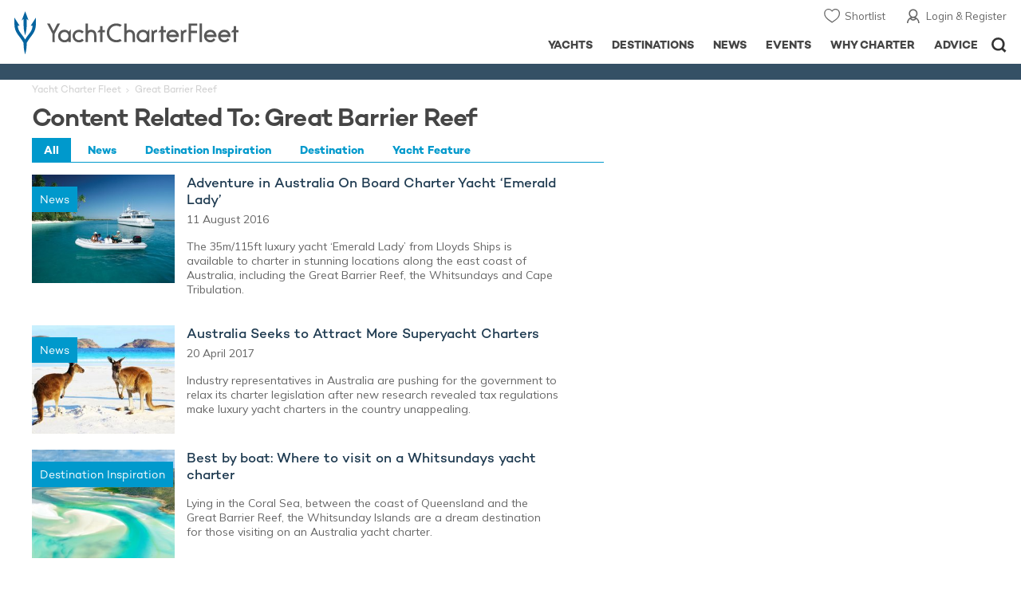

--- FILE ---
content_type: text/html; charset=UTF-8
request_url: https://www.yachtcharterfleet.com/tags/great-barrier-reef
body_size: 13514
content:
<!DOCTYPE html>
<html class="no-js " lang="en" xml:lang="en">


<head><link rel="preconnect" href="https://a.yachtcharterfleet.com/" /><link rel="dns-prefetch" href="https://a.yachtcharterfleet.com/" />
    <meta http-equiv="Content-Type" content="text/html; charset=utf-8">

                <title>Content Related To: Great Barrier Reef | YachtCharterFleet</title>                
        
<link rel="apple-touch-icon" sizes="180x180" href="/resources/bookmark-icons/apple-touch-icon.png"/>
<link rel="icon" type="image/png" sizes="32x32" href="/resources/bookmark-icons/favicon-32x32.png"/>
<link rel="icon" type="image/png" sizes="16x16" href="/resources/bookmark-icons/favicon-16x16.png"/>
<link rel="manifest" href="/resources/bookmark-icons/site.webmanifest"/>
<link rel="mask-icon" href="/resources/bookmark-icons/safari-pinned-tab.svg" color="#5bbad5"/>
<link rel="shortcut icon" href="/resources/bookmark-icons/favicon.ico"/>
<meta name="apple-mobile-web-app-title" content="YachtCharterFleet"/>
<meta name="application-name" content="YachtCharterFleet"/>
<meta name="msapplication-TileColor" content="#0564a0"/>
<meta name="msapplication-config" content="/resources/bookmark-icons/browserconfig.xml"/>
<meta name="theme-color" content="#0564a0"/>

<meta http-equiv="X-UA-Compatible" content="IE=edge" /><meta name="document-class" content="Completed"/>
<meta name="google-site-verification" content="mDsn-csD0r9F1GOC499_Y6Guu3UOXoLp2MNdeBGbV8o" />

<link rel="canonical" href="https://www.yachtcharterfleet.com/tags/great-barrier-reef" />

<link rel="preconnect" href="https://fonts.googleapis.com">
<link rel="preconnect" href="https://fonts.gstatic.com" crossorigin>
<link href="https://fonts.googleapis.com/css2?family=Mulish:ital,wght@0,200..1000;1,200..1000&display=swap" rel="stylesheet">

<link rel="stylesheet" href="https://use.typekit.net/ogf4rbi.css">

<script type="text/javascript">
    //IE11 Support
    //passive scroll support
    var supportsPassive = false;
    try {
        var opts = Object.defineProperty({}, 'passive', {
            get: function() {
                supportsPassive = true;
            }
        });
        window.addEventListener("testPassive", null, opts);
        window.removeEventListener("testPassive", null, opts);
    } catch (e) {}
</script>

<script>(function(w,d,u){w.readyQ=[];w.bindReadyQ=[];function p(x,y){if(x=="ready"){w.bindReadyQ.push(y);}else{w.readyQ.push(x);}};var a={ready:p,bind:p};w.$=w.jQuery=function(f){if(f===d||f===u){return a}else{p(f)}}})(window,document)</script>

<script type="text/javascript">
    if(!tick) {var tick = function(){};}
</script>

<noscript>
    <style>
        html .slider-loading-slide {display:block;}
    </style>
</noscript>

    <script>
        (function(a, b, c, d, e, f){
            b[d]=b[d]||function(){
                (b[d].q=b[d].q||[]).push(arguments)
            };
            e=a.createElement('script'), f=a.getElementsByTagName('script')[0];
            e.async=1; e.src=c; e.id='dfa-script';
            f.parentNode.insertBefore(e,f)
        })(document, window, '//a.yachtcharterfleet.com/dfa.js?v=695cd10a', 'dfa');
        
        dfa('trackPageview');
        dfa('associateGa', 'G-1D0RK6H8FJ');

    </script>


        

    <!-- Google tag (gtag.js) universal analytics -->
    <script async="" src="https://www.googletagmanager.com/gtag/js?id=G-1D0RK6H8FJ"></script>
    <script>
        window.dataLayer = window.dataLayer || [];
        function gtag(){dataLayer.push(arguments);}
        gtag('js', new Date());

        gtag('config', 'G-1D0RK6H8FJ');
    </script>

    <!-- Google tag (gtag.js) ga4 analytics -->
    <script async src="https://www.googletagmanager.com/gtag/js?id=UA-40607169-1"></script>
    <script>
        window.dataLayer = window.dataLayer || [];
        function gtag(){dataLayer.push(arguments);}
        gtag('js', new Date());

        gtag('config', 'UA-40607169-1');
    </script>

        <link rel="preconnect" href="https://static.hotjar.com" />
    <link rel="dns-prefetch" href="https://static.hotjar.com" />
    <script>
        (function(h,o,t,j,a,r){
            h.hj=h.hj||function(){(h.hj.q=h.hj.q||[]).push(arguments)};
            h._hjSettings={hjid:1579920,hjsv:6};
            a=o.getElementsByTagName('head')[0];
            r=o.createElement('script');r.async=1;
            r.src=t+h._hjSettings.hjid+j+h._hjSettings.hjsv;
            a.appendChild(r);
        })(window,document,'https://static.hotjar.com/c/hotjar-','.js?sv=');
    </script>

    <!-- Facebook Pixel Code -->
    <script>
        !function(f,b,e,v,n,t,s)
        {if(f.fbq)return;n=f.fbq=function(){n.callMethod?
            n.callMethod.apply(n,arguments):n.queue.push(arguments)};
            if(!f._fbq)f._fbq=n;n.push=n;n.loaded=!0;n.version='2.0';
            n.queue=[];t=b.createElement(e);t.async=!0;
            t.src=v;s=b.getElementsByTagName(e)[0];
            s.parentNode.insertBefore(t,s)}(window, document,'script',
            'https://connect.facebook.net/en_US/fbevents.js');
        fbq('init', '3033495343347327');
        fbq('track', 'PageView');
    </script>
    <noscript><img height="1" width="1" style="display:none"
                   src="https://www.facebook.com/tr?id=3033495343347327&ev=PageView&noscript=1"
        /></noscript>
    <!-- End Facebook Pixel Code -->


<meta name="viewport" content="width=device-width, maximum-scale=1.0" />


        
<link rel="preload" as="style" href="/asset/695cd10a/1477591398.css"/>
<link rel="stylesheet" type="text/css" media="all" href="/asset/695cd10a/1477591398.css"/>
        





<script type="application/ld+json">
    [
        {
            "@context": "https://schema.org",
            "@type": "SiteNavigationElement",
            "name": "Why Charter",
            "url": "/why-charter.htm"
        },
        {
            "@context": "https://schema.org",
            "@type": "SiteNavigationElement",
            "name": "Yachts",
            "url": "/charter"
        },
        {
            "@context": "https://schema.org",
            "@type": "SiteNavigationElement",
            "name": "Destinations",
            "url": "/destination"
        },
        {
            "@context": "https://schema.org",
            "@type": "SiteNavigationElement",
            "name": "News",
            "url": "/news"
        },
        {
            "@context": "https://schema.org",
            "@type": "SiteNavigationElement",
            "name": "Events",
            "url": "/events"
        },
        {
            "@context": "https://schema.org",
            "@type": "SiteNavigationElement",
            "name": "Advice",
            "url": "/advice"
        }
    ]
</script>

            

    


        

<script type="application/json" class="jsAssetLoad" data-library="lightgallery">{"css":["\/asset\/695cd10a\/762197592.css"]}</script>

<script type="application/json" class="jsAssetLoad" data-library="colorbox">{"css":["\/asset\/695cd10a\/2891493887.css"]}</script>

<script type="application/json" class="jsAssetLoad" data-library="before_after_slider">{"css":["\/asset\/695cd10a\/958080022.css"]}</script>

<script type="application/json" class="jsAssetLoad" data-library="cookielaw">{"css":["\/asset\/695cd10a\/4158237126.css"]}</script>

<script type="application/json" class="jsAssetLoad" data-library="sitesearch">{"css":["\/asset\/695cd10a\/3472957750.css"]}</script>

<script type="application/json" class="jsAssetLoad" data-library="chat">{"css":["\/asset\/695cd10a\/757968018.css"]}</script>

<script type="application/json" class="jsAssetLoad" data-library="contact_broker">{"css":["\/asset\/695cd10a\/3283996539.css"]}</script>
<script type="application/json" class="jsAssetLoad" data-library="jqueryui">{"css":["\/asset\/695cd10a\/1050707687.css"]}</script>
<script type="application/json" class="jsAssetLoad" data-library="datePicker">{"css":["\/asset\/695cd10a\/54479121.css"]}</script>
<script type="application/json" class="jsAssetLoad" data-library="dateRangeFromToPickers">{"css":["\/asset\/695cd10a\/2597170146.css"]}</script>
    

    <style>
        .tag-list .ll-wrap {
            padding-top:19%;
        }
    </style>
    <link rel="stylesheet" href="/asset/695cd10a/2536852456.css" media="print" onload="this.media='all'" /><noscript><link rel="stylesheet" href="/asset/695cd10a/2536852456.css" /></noscript>
    
    <link rel="stylesheet" href="/asset/695cd10a/953030657.css" media="print" onload="this.media='all'" /><noscript><link rel="stylesheet" href="/asset/695cd10a/953030657.css" /></noscript>
</head>

<body ontouchstart="" class=" ">
            <!-- www Google Tag Manager (noscript) -->
        <noscript><iframe src="https://www.googletagmanager.com/ns.html?id=GTM-PKNHXSD"
                          height="0" width="0" style="display:none;visibility:hidden"></iframe></noscript>
        <!-- End Google Tag Manager (noscript) -->
    
    <div class="hide ie11-message jsIE11Message">
        <p>Please use a modern browser to view this website. Some elements might not work as expected when using Internet Explorer.</p>
    </div>
    <script>
        var ie11 = false;
        if (window.document.documentMode) {
            ie11 = true;

            const ie11Message = document.querySelector(".jsIE11Message");
            ie11Message.classList.remove("hide");

            const body = document.querySelector("body");
            body.classList.add("is-ie11");
        }
    </script>
        
    <div class="overlay" style="display: none">
        <div class="overlayLoader"></div>
        <div class="overlayLoader-logo"></div>
    </div>

    <div class="search-overlay" style="display: none"></div>

    <div class="overlay-menu">
    <div class="top">
        <a href="/" class="home">Home</a>
        <a href="#" class="close">X</a>
    </div>
    <ul class="menu-list">
        <li>
            <a class="whyCharter" href="/why-charter.htm">Why Charter</a>
            <button class="subnav-toggler" aria-controls="why-charter-drop" aria-label="Show">
                <div class="circle-plus closed">
                    <div class="circle">
                        <div class="horizontal"></div>
                        <div class="vertical"></div>
                    </div>
                </div>
            </button>
            <ul id="why-charter-drop">
                <li><a href="/why-charter.htm">Landing Page</a></li>
                <li><a href="/yacht-charter-vacation-types">Luxury Yacht Vacation Types</a></li>
                <li><a href="/corporate-yacht-charter">Corporate Yacht Charter</a></li>
                <li><a href="/tailor-made-luxury-yacht-vacations.htm">Tailor Made Vacations</a></li>
                <li><a href="/luxury-explorer-vacations.htm">Luxury Exploration Vacations</a></li>
                <li><a href="/why-charter.htm">View More</a></li>
            </ul>
        </li>
        <li>
            <a class="charterYachts" href="/charter">Yachts</a>
            <button class="subnav-toggler" aria-controls="yachts-drop" aria-label="Show">
                <div class="circle-plus closed">
                    <div class="circle">
                        <div class="horizontal"></div>
                        <div class="vertical"></div>
                    </div>
                </div>
            </button>
            <ul id="yachts-drop">
                <li><a href="/charter">Landing Page</a></li>
                <li><a href="/charter/superyachts-for-charter">View All 4195</a></li>
                <li>
                    <a href="/charter/yacht-type">Filter By Type</a>
                    <ul class="yacht-types-menu">
                        <li><a class="motor" href="/motor-yacht-charter-fleet.htm"><span>Motor Yachts</span></a></li>
                        <li><a class="sailing" href="/sailing-yacht-charter-fleet.htm"><span>Sailing Yachts</span></a></li>
                        <li><a class="classic" href="/classic-yacht-charter-fleet.htm"><span>Classic Yachts</span></a></li>
                        <li><a class="catamarans" href="/catamaran-yacht-charter-fleet.htm"><span>Catamaran Yachts</span></a></li>
                    </ul>
                </li>
                <li><a href="/charter/destination">Filter By Destination</a></li>
                <li><a href="/charter">More Filters</a></li>
                <li><a href="/yacht-reviews/">Latest Reviews</a></li>
                <li><a href="/yachts/charter-special-offers.htm">Charter Special Offers</a></li>
            </ul>
        </li>
        <li>
            <a class="destnationsLink" href="/destination">Destinations</a>
            <button class="subnav-toggler" aria-controls="destinations-drop" aria-label="Show">
                <div class="circle-plus closed">
                    <div class="circle">
                        <div class="horizontal"></div>
                        <div class="vertical"></div>
                    </div>
                </div>
            </button>
            <ul id="destinations-drop">
                <li><a href="/destination/a-z">Destination Guides</a></li>
                <li><a href="/destination/inspiration">Inspiration &amp; Features</a></li>
                <li>
                    <a href="/charter/destination">Yachts by Destination</a>
                    <ul>
                        <li><a href="/mediterranean-yacht-charters-1548.htm">Mediterranean Charter Yachts</a></li>
                        <li><a href="/france-yacht-charters-1526.htm">France Charter Yachts</a></li>
                        <li><a href="/italy-yacht-charters-1525.htm">Italy  Charter Yachts</a></li>
                        <li><a href="/croatia-yacht-charters-410.htm">Croatia  Charter Yachts</a></li>
                        <li><a href="/greece-yacht-charters-672.htm">Greece Charter Yachts</a></li>
                        <li><a href="/turkey-yacht-charters-409.htm">Turkey Charter Yachts</a></li>
                        <li><a href="/bahamas-yacht-charters-679.htm">Bahamas Charter Yachts</a></li>
                        <li><a href="/caribbean-yacht-charters-1.htm">Caribbean Charter Yachts</a></li>
                        <li><a href="/australia-yacht-charters-523.htm">Australia Charter Yachts</a></li>
                        <li><a href="/thailand-yacht-charters-502.htm">Thailand Charter Yachts</a></li>
                        <li><a href="/dubai-yacht-charters-1249.htm">Dubai Charter Yachts</a></li>
                    </ul>
                </li>
            </ul>
        </li>
        <li>
            <a class="newsLink" href="/news">News</a>
            <button class="subnav-toggler" aria-controls="news-drop" aria-label="Show">
                <div class="circle-plus closed">
                    <div class="circle">
                        <div class="horizontal"></div>
                        <div class="vertical"></div>
                    </div>
                </div>
            </button>
            <ul id="news-drop">
                <li><a href="/news">All News</a></li>
                <li><a href="/news/destination">Destination News</a></li>
                <li><a href="/news/new-to-fleet">New To Fleet</a></li>
                <li><a href="/news/fleet-updates">Charter Fleet Updates</a></li>
                <li><a href="/news/offers-and-last-minute">Special Offers</a></li>
                <li><a href="/news/industry">Industry News</a></li>
                <li><a href="/news/events">Event News</a></li>
            </ul>
        </li>
        <li>
            <a class="eventsLink" href="/events">Events</a>
            <button class="subnav-toggler" aria-controls="events-drop" aria-label="Show">
                <div class="circle-plus closed">
                    <div class="circle">
                        <div class="horizontal"></div>
                        <div class="vertical"></div>
                    </div>
                </div>
            </button>
            <ul id="events-drop">
                <li><a href="/events">All Events</a></li>
                <li><a href="/events/yacht-shows">Yacht Shows</a></li>
                <li><a href="/events/sporting">Sporting</a></li>
                <li><a href="/events/corporate-charter">Corporate Charter</a></li>
            </ul>
        </li>
        <li class="last-big-link">
            <a class="adviceLink" href="/advice">Advice</a>
            <button class="subnav-toggler" aria-controls="advice-drop" aria-label="Show">
                <div class="circle-plus closed">
                    <div class="circle">
                        <div class="horizontal"></div>
                        <div class="vertical"></div>
                    </div>
                </div>
            </button>
            <ul id="advice-drop">
                <li><a href="/advice">Landing Page</a></li>
                <li><a href="/advice/find-yacht-broker.htm">Finding a Yacht Broker</a></li>
                <li><a href="/advice/charter-preferences">Charter Preferences</a></li>
                <li><a href="/advice/advice.htm">Questions &amp; Answers</a></li>
            </ul>
        </li>

        <li class="small-link"><a class="aboutUs" href="/about">About Us</a></li>
        <li class="small-link"><a class="aboutUs" href="/about/add-my-yacht.htm">Add my yacht</a></li>
        <li class="small-link"><a class="contactUs" href="/contact/contact-us.htm">Contact Us</a></li>
        <li class="small-link"><a class="myAccountLink" href="/my-account">My Account</a></li>

                            </ul>
</div>

            <header class="header show-for-small-only">
    <nav class="top-bar" data-topbar="data-topbar">
        <div class="top-bar-section">
            <a href="/" class="logo">
                <img src="/resources/images/logo-white.svg" width="200" height="38" alt="Yacht Charter Fleet" />
            </a>
        </div>
        <div class="right-small headerOptions">
            <a class="overlay-menu-toggle navigation" href="#">
                <img src="/resources/images/ico_nav.svg" alt="Navigation" width="18" height="18" />
            </a>
            <a href="#headerSearch" class="header-search" id="jsSearchToggle"><img width="18" height="18" src="/resources/images/ico_search.svg" alt="Search" /></a>
        </div>
    </nav>
</header>

<header id="header" class="hide-for-small-only">
    <div class="headerInner">
        <a class="logo" href="/" title="Back to Homepage">
            <span>YachtCharterFleet.com</span> - Luxury yacht charter boats
        </a>
        <div class="additional-nav">
            <a class="myaccount" href="/my-account">Login &amp; Register</a>
            <a class="shorlist-yachts" href="/yachts/yacht-shortlist.htm">Shortlist</a>
        </div>
        <nav>
            <ul class="navigation">
                <li class="global-yacht-search">
                    <div class="site-search">
                        <a class="header-search-icon" href="#">Open/Close Search</a>
                    </div>
                </li>
                <li><a href="/advice" >Advice</a></li>
                <li><a itemprop="url" href="/why-charter.htm" >Why Charter</a></li>
                <li><a href="/events" >Events</a></li>
                <li><a href="/news" >News</a></li>
                <li><a href="/destination" >Destinations</a></li>
                <!--<li><a href="/charter" >Yachts</a></li>-->
                <!--tmp link -->
                <li><a href="/charter" >Yachts</a></li>
            </ul>
        </nav>
    </div>

</header>    
                                                        

    
    
    
                <div class="content-wrap  blue">
            <div class="row narrow ">
                <div class="small-12 columns ">
                    
    
    
        
    
    <div class="archive">
        <div class="table-row">
            <div class="cell">

                <div class="row">
                    <div class="small-12 columns">
                        <ul class="breadcrumb insideContent">
                            <li><a href="/index.htm">Yacht Charter Fleet</a></li>
                            <li>Great Barrier Reef</li>
                        </ul>
                    </div>
                </div>

                <h1>Content Related To: Great Barrier Reef</h1>

                
                

                                                                                                                                                                                                                                                                                                                                                                                                                                                                                                                                                                                                                                                                                                                                                                                                                                                                                                                                                                                                                                                                                                                                                                                                                                                                                                                                                                                                                                                                                                                                                                                                                                                                                                                                                                                                                                                                                                                                                                                                                                                                                                                                                                                                                                                                                                                                                                                                                                                                                                                                                                                                                                                                                                                                        
                <ul id="tag-type-list">
                    <li data-tag-type="all" class="tag-all jsActive active">All</li>
                                            <li data-tag-type="news-tag" class="tag-type">news</li>
                                            <li data-tag-type="destination_inspiration-tag" class="tag-type">destination inspiration</li>
                                            <li data-tag-type="destination-tag" class="tag-type">destination</li>
                                            <li data-tag-type="yacht_feature-tag" class="tag-type">yacht feature</li>
                                    </ul>
                <ul class="tag-list">

                                            <li class="news-tag">
                            <div class="tag">
                                <a class="image-container ll-wrap" href="/news/adventure-in-australia-on-board-charter-yacht-lemerald-ladyr">
                                    <div class="overlay-title ">news</div>
                                    <img class="lazyload" data-src="https://image.yachtcharterfleet.com/w276/h210/qh/ca/k859b4a6c/article/content/1683987.jpg" alt="Adventure in Australia On Board Charter Yacht ‘Emerald Lady’ " />
                                    <noscript><img src="https://image.yachtcharterfleet.com/w276/h210/qh/ca/k859b4a6c/article/content/1683987.jpg" alt="Adventure in Australia On Board Charter Yacht ‘Emerald Lady’ " /></noscript>
                                </a>
                                <div class="details">
                                    <a class="title" href="/news/adventure-in-australia-on-board-charter-yacht-lemerald-ladyr">Adventure in Australia On Board Charter Yacht ‘Emerald Lady’ </a>
                                    <p class="date">11 August 2016</p>
                                    <p>The 35m/115ft luxury yacht ‘Emerald Lady’ from Lloyds Ships is available to charter in stunning locations along the east coast of Australia, including the Great Barrier Reef, the Whitsundays and Cape Tribulation.</p>
                                </div>
                            </div>
                        </li>
                                            <li class="news-tag">
                            <div class="tag">
                                <a class="image-container ll-wrap" href="/news/australia-seeks-to-attract-more-superyacht-charters">
                                    <div class="overlay-title ">news</div>
                                    <img class="lazyload" data-src="https://image.yachtcharterfleet.com/w276/h210/qh/ca/k08dc14d9/article/content/1684466.jpg" alt="Australia Seeks to Attract More Superyacht Charters" />
                                    <noscript><img src="https://image.yachtcharterfleet.com/w276/h210/qh/ca/k08dc14d9/article/content/1684466.jpg" alt="Australia Seeks to Attract More Superyacht Charters" /></noscript>
                                </a>
                                <div class="details">
                                    <a class="title" href="/news/australia-seeks-to-attract-more-superyacht-charters">Australia Seeks to Attract More Superyacht Charters</a>
                                    <p class="date">20 April 2017</p>
                                    <p>Industry representatives in Australia are pushing for the government to relax its charter legislation after new research revealed tax regulations make luxury yacht charters in the country unappealing.</p>
                                </div>
                            </div>
                        </li>
                                            <li class="destination_inspiration-tag">
                            <div class="tag">
                                <a class="image-container ll-wrap" href="/destination/article/best-by-boat-where-to-visit-on-a-whitsundays-yacht-charter-16001.htm">
                                    <div class="overlay-title ">destination inspiration</div>
                                    <img class="lazyload" data-src="https://image.yachtcharterfleet.com/w276/h210/qh/ca/k826b077b/article/content/1818255.jpg" alt="Best by boat: Where to visit on a Whitsundays yacht charter" />
                                    <noscript><img src="https://image.yachtcharterfleet.com/w276/h210/qh/ca/k826b077b/article/content/1818255.jpg" alt="Best by boat: Where to visit on a Whitsundays yacht charter" /></noscript>
                                </a>
                                <div class="details">
                                    <a class="title" href="/destination/article/best-by-boat-where-to-visit-on-a-whitsundays-yacht-charter-16001.htm">Best by boat: Where to visit on a Whitsundays yacht charter</a>
                                    <p class="date"></p>
                                    <p>Lying in the Coral Sea, between the coast of Queensland and the Great Barrier Reef, the Whitsunday Islands are a dream destination for those visiting on an Australia yacht charter. 
</p>
                                </div>
                            </div>
                        </li>
                                            <li class="destination_inspiration-tag">
                            <div class="tag">
                                <a class="image-container ll-wrap" href="/destination/article/best-explorer-yacht-destinations-for-off-the-beaten-track-adventures-24858.htm">
                                    <div class="overlay-title ">destination inspiration</div>
                                    <img class="lazyload" data-src="https://image.yachtcharterfleet.com/w276/h210/qh/ca/k7e786dde/article/content/2047244.jpg" alt="Best explorer yacht destinations for off-the-beaten-track adventures" />
                                    <noscript><img src="https://image.yachtcharterfleet.com/w276/h210/qh/ca/k7e786dde/article/content/2047244.jpg" alt="Best explorer yacht destinations for off-the-beaten-track adventures" /></noscript>
                                </a>
                                <div class="details">
                                    <a class="title" href="/destination/article/best-explorer-yacht-destinations-for-off-the-beaten-track-adventures-24858.htm">Best explorer yacht destinations for off-the-beaten-track adventures</a>
                                    <p class="date"></p>
                                    <p>Looking for unique experiences to tick off your bucket list? Whether you want to dive with hammerheads in the Galapagos, immerse yourself within a friendly tribe in Solomon Islands or go husky sledding in Svalbard, explorer yachts charters are the perfect choice, offering a luxurious retreat with the capability to navigate far-flung destinations with ease. Read on to discover our top destination picks for an unparalleled yacht vacation.</p>
                                </div>
                            </div>
                        </li>
                                            <li class="news-tag">
                            <div class="tag">
                                <a class="image-container ll-wrap" href="/news/charter-yacht-beluga-set-to-aid-scientific-study-into-great-barrier-reef">
                                    <div class="overlay-title ">news</div>
                                    <img class="lazyload" data-src="https://image.yachtcharterfleet.com/w276/h210/qh/ca/k42c36a2c/article/content/1687925.jpg" alt="Charter yacht BELUGA set to aid scientific study into Great Barrier Reef" />
                                    <noscript><img src="https://image.yachtcharterfleet.com/w276/h210/qh/ca/k42c36a2c/article/content/1687925.jpg" alt="Charter yacht BELUGA set to aid scientific study into Great Barrier Reef" /></noscript>
                                </a>
                                <div class="details">
                                    <a class="title" href="/news/charter-yacht-beluga-set-to-aid-scientific-study-into-great-barrier-reef">Charter yacht BELUGA set to aid scientific study into Great Barrier Reef</a>
                                    <p class="date">09 October 2020</p>
                                    <p>The 35m (115’) superyacht BELUGA is set to take part in the Great Barrier Reef census, a research project aimed at surveying 100 priority reefs in 2020 that make up part of Australia’s famous coastline.</p>
                                </div>
                            </div>
                        </li>
                                            <li class="news-tag">
                            <div class="tag">
                                <a class="image-container ll-wrap" href="/news/charter-yacht-de-lisle-iii-available-in-the-pacific">
                                    <div class="overlay-title ">news</div>
                                    <img class="lazyload" data-src="https://image.yachtcharterfleet.com/w276/h210/qh/ca/kb6df3e9c/article/content/1670597.jpg" alt="Charter Yacht &#039;DE LISLE III&#039; Available in the Pacific" />
                                    <noscript><img src="https://image.yachtcharterfleet.com/w276/h210/qh/ca/kb6df3e9c/article/content/1670597.jpg" alt="Charter Yacht &#039;DE LISLE III&#039; Available in the Pacific" /></noscript>
                                </a>
                                <div class="details">
                                    <a class="title" href="/news/charter-yacht-de-lisle-iii-available-in-the-pacific">Charter Yacht &#039;DE LISLE III&#039; Available in the Pacific</a>
                                    <p class="date">25 July 2013</p>
                                    <p>&#039;DE LISLE III&#039; is now available for charter in the northern Great Barrier Reef and French Polynesia.</p>
                                </div>
                            </div>
                        </li>
                                            <li class="news-tag">
                            <div class="tag">
                                <a class="image-container ll-wrap" href="/news/charter-yacht-de-lisle-iii-now-taking-enquiries-for-the-great-barrier-reef-and-north-queensland">
                                    <div class="overlay-title ">news</div>
                                    <img class="lazyload" data-src="https://image.yachtcharterfleet.com/w276/h210/qh/ca/kfef306dc/article/content/1672136.jpg" alt="Charter Yacht DE LISLE III Now Taking Enquiries for the Great Barrier Reef and North Queensland" />
                                    <noscript><img src="https://image.yachtcharterfleet.com/w276/h210/qh/ca/kfef306dc/article/content/1672136.jpg" alt="Charter Yacht DE LISLE III Now Taking Enquiries for the Great Barrier Reef and North Queensland" /></noscript>
                                </a>
                                <div class="details">
                                    <a class="title" href="/news/charter-yacht-de-lisle-iii-now-taking-enquiries-for-the-great-barrier-reef-and-north-queensland">Charter Yacht DE LISLE III Now Taking Enquiries for the Great Barrier Reef and North Queensland</a>
                                    <p class="date">21 May 2014</p>
                                    <p>The 42m charter yacht DE LISLE III has changed her location and is now taking enquiries for the Great Barrier Reef and North Queensland.</p>
                                </div>
                            </div>
                        </li>
                                            <li class="news-tag">
                            <div class="tag">
                                <a class="image-container ll-wrap" href="/news/expedition-yacht-beluga-opens-for-charter-in-australia">
                                    <div class="overlay-title ">news</div>
                                    <img class="lazyload" data-src="https://image.yachtcharterfleet.com/w276/h210/qh/ca/k49a3cc77/article/content/1683886.jpg" alt="Expedition Yacht BELUGA Opens for Charter in Australia" />
                                    <noscript><img src="https://image.yachtcharterfleet.com/w276/h210/qh/ca/k49a3cc77/article/content/1683886.jpg" alt="Expedition Yacht BELUGA Opens for Charter in Australia" /></noscript>
                                </a>
                                <div class="details">
                                    <a class="title" href="/news/expedition-yacht-beluga-opens-for-charter-in-australia">Expedition Yacht BELUGA Opens for Charter in Australia</a>
                                    <p class="date">24 June 2016</p>
                                    <p>The 35m/113ft superyacht BELUGA is now available for charter out of Queensland, Australia, with itineraries in stunning cruising grounds such as the Great Barrier Reef and the Whitsundays. </p>
                                </div>
                            </div>
                        </li>
                                            <li class="news-tag">
                            <div class="tag">
                                <a class="image-container ll-wrap" href="/news/explore-the-great-barrier-reef-aboard-luxury-yacht-llaura-jr">
                                    <div class="overlay-title ">news</div>
                                    <img class="lazyload" data-src="https://image.yachtcharterfleet.com/w276/h210/qh/ca/k50c04862/article/content/1684690.jpg" alt="Explore the Great Barrier Reef Aboard Luxury Yacht ‘Laura J’ " />
                                    <noscript><img src="https://image.yachtcharterfleet.com/w276/h210/qh/ca/k50c04862/article/content/1684690.jpg" alt="Explore the Great Barrier Reef Aboard Luxury Yacht ‘Laura J’ " /></noscript>
                                </a>
                                <div class="details">
                                    <a class="title" href="/news/explore-the-great-barrier-reef-aboard-luxury-yacht-llaura-jr">Explore the Great Barrier Reef Aboard Luxury Yacht ‘Laura J’ </a>
                                    <p class="date">14 August 2017</p>
                                    <p>The 27m/90ft motor yacht ‘Laura J’ from Norman J Wright is available for charter year-round in the wonderful waters of the Great Barrier Reef.</p>
                                </div>
                            </div>
                        </li>
                                            <li class="destination_inspiration-tag">
                            <div class="tag">
                                <a class="image-container ll-wrap" href="/destination/article/explore-the-yachting-hotspots-everyone-wants-to-visit-this-summer-9656.htm">
                                    <div class="overlay-title ">destination inspiration</div>
                                    <img class="lazyload" data-src="https://image.yachtcharterfleet.com/w276/h210/qh/ca/k4d0f03ae/article/content/515985.jpg" alt="Explore the yachting hotspots everyone wants to visit this summer" />
                                    <noscript><img src="https://image.yachtcharterfleet.com/w276/h210/qh/ca/k4d0f03ae/article/content/515985.jpg" alt="Explore the yachting hotspots everyone wants to visit this summer" /></noscript>
                                </a>
                                <div class="details">
                                    <a class="title" href="/destination/article/explore-the-yachting-hotspots-everyone-wants-to-visit-this-summer-9656.htm">Explore the yachting hotspots everyone wants to visit this summer</a>
                                    <p class="date"></p>
                                    <p>As the summer yachting season comes around, demand for luxury charter yachts soars across the globe, from high-profile hubs in the Mediterranean to far-flung havens of the South Pacific. Here are the spots you don&#039;t want to miss this summer during your superyacht vacation.</p>
                                </div>
                            </div>
                        </li>
                                            <li class="news-tag">
                            <div class="tag">
                                <a class="image-container ll-wrap" href="/news/gbrmpa-decision-disappointment-for-superyacht-australia">
                                    <div class="overlay-title ">news</div>
                                    <img class="lazyload" data-src="https://image.yachtcharterfleet.com/w276/h210/qh/ca/kb1eab23a/article/content/1670028.jpg" alt="GBRMPA Decision Disappointment For Superyacht Australia" />
                                    <noscript><img src="https://image.yachtcharterfleet.com/w276/h210/qh/ca/kb1eab23a/article/content/1670028.jpg" alt="GBRMPA Decision Disappointment For Superyacht Australia" /></noscript>
                                </a>
                                <div class="details">
                                    <a class="title" href="/news/gbrmpa-decision-disappointment-for-superyacht-australia">GBRMPA Decision Disappointment For Superyacht Australia</a>
                                    <p class="date">02 July 2012</p>
                                    <p>Superyacht Australia have submitted numerous requests for a review of the Plan of Management on the Great Barrier Reef Marine Park Authority (GBRMPA) agenda, but once again, this item did not made it to the table due to work pressures.</p>
                                </div>
                            </div>
                        </li>
                                            <li class="destination-tag">
                            <div class="tag">
                                <a class="image-container ll-wrap" href="/great-barrier-reef/guide">
                                    <div class="overlay-title ">destination</div>
                                    <img class="lazyload" data-src="https://image.yachtcharterfleet.com/w276/h210/qh/ca/k03ac6a21/areaguide/photo/1473159.jpg" alt="Great Barrier Reef" />
                                    <noscript><img src="https://image.yachtcharterfleet.com/w276/h210/qh/ca/k03ac6a21/areaguide/photo/1473159.jpg" alt="Great Barrier Reef" /></noscript>
                                </a>
                                <div class="details">
                                    <a class="title" href="/great-barrier-reef/guide">Great Barrier Reef</a>
                                    <p class="date"></p>
                                    <p>A labyrinth of unsurpassed natural beauty</p>
                                </div>
                            </div>
                        </li>
                                            <li class="news-tag">
                            <div class="tag">
                                <a class="image-container ll-wrap" href="/news/great-barrier-reef-opens-up-to-even-more-superyachts">
                                    <div class="overlay-title ">news</div>
                                    <img class="lazyload" data-src="https://image.yachtcharterfleet.com/w276/h210/qh/ca/k3265026e/article/content/1684669.jpg" alt="Great Barrier Reef Opens Up to Even More Superyachts" />
                                    <noscript><img src="https://image.yachtcharterfleet.com/w276/h210/qh/ca/k3265026e/article/content/1684669.jpg" alt="Great Barrier Reef Opens Up to Even More Superyachts" /></noscript>
                                </a>
                                <div class="details">
                                    <a class="title" href="/news/great-barrier-reef-opens-up-to-even-more-superyachts">Great Barrier Reef Opens Up to Even More Superyachts</a>
                                    <p class="date">01 August 2017</p>
                                    <p>Major changes to the Whitsundays Plan of Management will allow superyachts measuring over 35 metres in length greater access to the Whitsundays area of the Great Barrier Reef.  </p>
                                </div>
                            </div>
                        </li>
                                            <li class="news-tag">
                            <div class="tag">
                                <a class="image-container ll-wrap" href="/news/luxury-yacht-bahama-joins-australian-charter-fleet">
                                    <div class="overlay-title ">news</div>
                                    <img class="lazyload" data-src="https://image.yachtcharterfleet.com/w276/h210/qh/ca/kc24c2bb7/article/content/1683993.jpg" alt="Luxury Yacht BAHAMA Joins Australian Charter Fleet" />
                                    <noscript><img src="https://image.yachtcharterfleet.com/w276/h210/qh/ca/kc24c2bb7/article/content/1683993.jpg" alt="Luxury Yacht BAHAMA Joins Australian Charter Fleet" /></noscript>
                                </a>
                                <div class="details">
                                    <a class="title" href="/news/luxury-yacht-bahama-joins-australian-charter-fleet">Luxury Yacht BAHAMA Joins Australian Charter Fleet</a>
                                    <p class="date">19 August 2016</p>
                                    <p>The 27m/90ft motor yacht BAHAMA from Lloyds Ships is a welcome addition to the global charter fleet and, based in Australia, will be open for bookings in the Great Barrier Reef. </p>
                                </div>
                            </div>
                        </li>
                                            <li class="news-tag">
                            <div class="tag">
                                <a class="image-container ll-wrap" href="/news/luxury-yacht-dreamtime-joins-australian-charter-fleet">
                                    <div class="overlay-title ">news</div>
                                    <img class="lazyload" data-src="https://image.yachtcharterfleet.com/w276/h210/qh/ca/k499ac8ad/article/content/1683944.jpg" alt="Luxury Yacht DREAMTIME Joins Australian Charter Fleet" />
                                    <noscript><img src="https://image.yachtcharterfleet.com/w276/h210/qh/ca/k499ac8ad/article/content/1683944.jpg" alt="Luxury Yacht DREAMTIME Joins Australian Charter Fleet" /></noscript>
                                </a>
                                <div class="details">
                                    <a class="title" href="/news/luxury-yacht-dreamtime-joins-australian-charter-fleet">Luxury Yacht DREAMTIME Joins Australian Charter Fleet</a>
                                    <p class="date">12 August 2016</p>
                                    <p>The 35m/115ft motor yacht DREAMTIME is the latest addition to join the global charter fleet and will be available in the Great Barrier Reef, located off the coast of Queensland in north east Australia.  </p>
                                </div>
                            </div>
                        </li>
                                            <li class="news-tag">
                            <div class="tag">
                                <a class="image-container ll-wrap" href="/news/luxury-yacht-quantum-available-for-charter-in-australia">
                                    <div class="overlay-title ">news</div>
                                    <img class="lazyload" data-src="https://image.yachtcharterfleet.com/w276/h210/qh/ca/k4baa8840/article/content/1683922.jpg" alt="Luxury Yacht QUANTUM Available for Charter in Australia" />
                                    <noscript><img src="https://image.yachtcharterfleet.com/w276/h210/qh/ca/k4baa8840/article/content/1683922.jpg" alt="Luxury Yacht QUANTUM Available for Charter in Australia" /></noscript>
                                </a>
                                <div class="details">
                                    <a class="title" href="/news/luxury-yacht-quantum-available-for-charter-in-australia">Luxury Yacht QUANTUM Available for Charter in Australia</a>
                                    <p class="date">13 July 2016</p>
                                    <p>The 37m/120ft motor yacht QUANTUM is available for charter along the east coast of Australia in iconic destinations such as the city of Sydney and the natural wonder that is the Great Barrier Reef. </p>
                                </div>
                            </div>
                        </li>
                                            <li class="news-tag">
                            <div class="tag">
                                <a class="image-container ll-wrap" href="/news/motor-yacht-alani-cruises-the-whitsunday-islands">
                                    <div class="overlay-title ">news</div>
                                    <img class="lazyload" data-src="https://image.yachtcharterfleet.com/w276/h210/qh/ca/k5f9b6b33/article/content/1684003.jpg" alt="Motor Yacht ALANI Cruises the Whitsunday Islands" />
                                    <noscript><img src="https://image.yachtcharterfleet.com/w276/h210/qh/ca/k5f9b6b33/article/content/1684003.jpg" alt="Motor Yacht ALANI Cruises the Whitsunday Islands" /></noscript>
                                </a>
                                <div class="details">
                                    <a class="title" href="/news/motor-yacht-alani-cruises-the-whitsunday-islands">Motor Yacht ALANI Cruises the Whitsunday Islands</a>
                                    <p class="date">22 August 2016</p>
                                    <p>The 25m/83ft luxury yacht ALANI from British shipyard Sunseeker is available for year-round charters in the stunning cruising grounds of the Whitsunday Islands, located off the north east coast of Australia. </p>
                                </div>
                            </div>
                        </li>
                                            <li class="news-tag">
                            <div class="tag">
                                <a class="image-container ll-wrap" href="/news/superyacht-dreamtime-open-for-great-barrier-reef-charters">
                                    <div class="overlay-title ">news</div>
                                    <img class="lazyload" data-src="https://image.yachtcharterfleet.com/w276/h210/qh/ca/k113ee4aa/article/content/1684649.jpg" alt="Superyacht DREAMTIME Open For Great Barrier Reef Charters" />
                                    <noscript><img src="https://image.yachtcharterfleet.com/w276/h210/qh/ca/k113ee4aa/article/content/1684649.jpg" alt="Superyacht DREAMTIME Open For Great Barrier Reef Charters" /></noscript>
                                </a>
                                <div class="details">
                                    <a class="title" href="/news/superyacht-dreamtime-open-for-great-barrier-reef-charters">Superyacht DREAMTIME Open For Great Barrier Reef Charters</a>
                                    <p class="date">20 July 2017</p>
                                    <p>Gifted with a truly adventurous spirit, the 35m/113ft motor yacht DREAMTIME is available for memorable charter vacations in the Great Barrier Reef this summer. </p>
                                </div>
                            </div>
                        </li>
                                            <li class="news-tag">
                            <div class="tag">
                                <a class="image-container ll-wrap" href="/news/superyacht-lghost-iir-coming-soon-to-australia">
                                    <div class="overlay-title ">news</div>
                                    <img class="lazyload" data-src="https://image.yachtcharterfleet.com/w276/h210/qh/ca/kc6d033ec/article/content/1684040.jpg" alt="Superyacht ‘Ghost II’ Coming Soon To Australia" />
                                    <noscript><img src="https://image.yachtcharterfleet.com/w276/h210/qh/ca/kc6d033ec/article/content/1684040.jpg" alt="Superyacht ‘Ghost II’ Coming Soon To Australia" /></noscript>
                                </a>
                                <div class="details">
                                    <a class="title" href="/news/superyacht-lghost-iir-coming-soon-to-australia">Superyacht ‘Ghost II’ Coming Soon To Australia</a>
                                    <p class="date">06 September 2016</p>
                                    <p>Set to be the newest superyacht available for charter in Australia, the 37m/122ft motor yacht ‘Ghost II’ recently underwent sea trials in the waters surrounding the UAE.</p>
                                </div>
                            </div>
                        </li>
                                            <li class="news-tag">
                            <div class="tag">
                                <a class="image-container ll-wrap" href="/news/superyacht-patriot-welcomed-into-australiars-charter-market">
                                    <div class="overlay-title ">news</div>
                                    <img class="lazyload" data-src="https://image.yachtcharterfleet.com/w276/h210/qh/ca/kfda72bb5/article/content/1683393.jpg" alt="Superyacht PATRIOT Welcomed Into Australia’s Charter Market" />
                                    <noscript><img src="https://image.yachtcharterfleet.com/w276/h210/qh/ca/kfda72bb5/article/content/1683393.jpg" alt="Superyacht PATRIOT Welcomed Into Australia’s Charter Market" /></noscript>
                                </a>
                                <div class="details">
                                    <a class="title" href="/news/superyacht-patriot-welcomed-into-australiars-charter-market">Superyacht PATRIOT Welcomed Into Australia’s Charter Market</a>
                                    <p class="date">10 November 2015</p>
                                    <p>The 32m/105ft motor yacht PATRIOT has joined the global charter fleet and will be available for hire in Queensland and the Great Barrier Reef. </p>
                                </div>
                            </div>
                        </li>
                                            <li class="news-tag">
                            <div class="tag">
                                <a class="image-container ll-wrap" href="/news/superyacht-spirit-opens-for-charter-in-australia">
                                    <div class="overlay-title ">news</div>
                                    <img class="lazyload" data-src="https://image.yachtcharterfleet.com/w276/h210/qh/ca/k78d90009/article/content/1684088.jpg" alt="Superyacht SPIRIT Opens for Charter in Australia" />
                                    <noscript><img src="https://image.yachtcharterfleet.com/w276/h210/qh/ca/k78d90009/article/content/1684088.jpg" alt="Superyacht SPIRIT Opens for Charter in Australia" /></noscript>
                                </a>
                                <div class="details">
                                    <a class="title" href="/news/superyacht-spirit-opens-for-charter-in-australia">Superyacht SPIRIT Opens for Charter in Australia</a>
                                    <p class="date">04 October 2016</p>
                                    <p>The 35m/115ft motor yacht SPIRIT from New Zealand Yachts is now taking bookings in wondrous Australian destinations such as the Whitsunday Islands and the Great Barrier Reef. </p>
                                </div>
                            </div>
                        </li>
                                            <li class="destination_inspiration-tag">
                            <div class="tag">
                                <a class="image-container ll-wrap" href="/destination/article/the-complete-guide-to-luxury-yacht-charters-in-australia-9204.htm">
                                    <div class="overlay-title ">destination inspiration</div>
                                    <img class="lazyload" data-src="https://image.yachtcharterfleet.com/w276/h210/qh/ca/k4eee585d/article/content/581356.jpg" alt="The Complete Guide to Luxury Yacht Charters in Australia" />
                                    <noscript><img src="https://image.yachtcharterfleet.com/w276/h210/qh/ca/k4eee585d/article/content/581356.jpg" alt="The Complete Guide to Luxury Yacht Charters in Australia" /></noscript>
                                </a>
                                <div class="details">
                                    <a class="title" href="/destination/article/the-complete-guide-to-luxury-yacht-charters-in-australia-9204.htm">The Complete Guide to Luxury Yacht Charters in Australia</a>
                                    <p class="date"></p>
                                    <p>The land of contrasts, Australia wows with its sheer scale and sublime scenery. As one of the best ways to explore this extraordinary country is by luxury charter yacht, we take a closer look at cruising its spectacular waters.</p>
                                </div>
                            </div>
                        </li>
                                            <li class="yacht_feature-tag">
                            <div class="tag">
                                <a class="image-container ll-wrap" href="/yachts/article/the-largest-superyacht-for-charter-in-sydney-just-got-bigger-motor-yacht-tango-29.htm">
                                    <div class="overlay-title ">yacht feature</div>
                                    <img class="lazyload" data-src="https://image.yachtcharterfleet.com/w276/h210/qh/ca/kd01ba38e/article/content/312159.jpg" alt="The Largest Superyacht for Charter in Sydney Just Got Bigger – Motor Yacht TANGO" />
                                    <noscript><img src="https://image.yachtcharterfleet.com/w276/h210/qh/ca/kd01ba38e/article/content/312159.jpg" alt="The Largest Superyacht for Charter in Sydney Just Got Bigger – Motor Yacht TANGO" /></noscript>
                                </a>
                                <div class="details">
                                    <a class="title" href="/yachts/article/the-largest-superyacht-for-charter-in-sydney-just-got-bigger-motor-yacht-tango-29.htm">The Largest Superyacht for Charter in Sydney Just Got Bigger – Motor Yacht TANGO</a>
                                    <p class="date"></p>
                                    <p>The largest yacht available for charter in Sydney does not shy away from offering luxury on a grand scale – meet superyacht TANGO.</p>
                                </div>
                            </div>
                        </li>
                                            <li class="news-tag">
                            <div class="tag">
                                <a class="image-container ll-wrap" href="/news/video-superyacht-tango-launches-new-rolls-royce-to-australian-market">
                                    <div class="overlay-title ">news</div>
                                    <img class="lazyload" data-src="https://image.yachtcharterfleet.com/w276/h210/qh/ca/kdbdbf5a4/article/content/1683418.jpg" alt="VIDEO: Superyacht TANGO Launches New Rolls-Royce to Australian Market" />
                                    <noscript><img src="https://image.yachtcharterfleet.com/w276/h210/qh/ca/kdbdbf5a4/article/content/1683418.jpg" alt="VIDEO: Superyacht TANGO Launches New Rolls-Royce to Australian Market" /></noscript>
                                </a>
                                <div class="details">
                                    <a class="title" href="/news/video-superyacht-tango-launches-new-rolls-royce-to-australian-market">VIDEO: Superyacht TANGO Launches New Rolls-Royce to Australian Market</a>
                                    <p class="date">27 November 2015</p>
                                    <p>The 43m/140ft charter yacht TANGO was filmed escorting a new Rolls-Royce model into the iconic Sydney Harbour earlier this week. </p>
                                </div>
                            </div>
                        </li>
                                            <li class="destination-tag">
                            <div class="tag">
                                <a class="image-container ll-wrap" href="/whitsundays/guide">
                                    <div class="overlay-title ">destination</div>
                                    <img class="lazyload" data-src="https://image.yachtcharterfleet.com/w276/h210/qh/ca/kbfac1df3/areaguide/photo/1473035.jpg" alt="Whitsundays" />
                                    <noscript><img src="https://image.yachtcharterfleet.com/w276/h210/qh/ca/kbfac1df3/areaguide/photo/1473035.jpg" alt="Whitsundays" /></noscript>
                                </a>
                                <div class="details">
                                    <a class="title" href="/whitsundays/guide">Whitsundays</a>
                                    <p class="date"></p>
                                    <p>A veritable paradise, the Whitsunday Islands offer a gateway to the charms of Australia </p>
                                </div>
                            </div>
                        </li>
                                            <li class="destination_inspiration-tag">
                            <div class="tag">
                                <a class="image-container ll-wrap" href="/destination/article/why-you-should-book-a-great-barrier-reef-yacht-charter-right-away-6042.htm">
                                    <div class="overlay-title ">destination inspiration</div>
                                    <img class="lazyload" data-src="https://image.yachtcharterfleet.com/w276/h210/qh/ca/k1216d387/article/content/1828693.jpg" alt="Why You Should Book A Great Barrier Reef Yacht Charter Right Away" />
                                    <noscript><img src="https://image.yachtcharterfleet.com/w276/h210/qh/ca/k1216d387/article/content/1828693.jpg" alt="Why You Should Book A Great Barrier Reef Yacht Charter Right Away" /></noscript>
                                </a>
                                <div class="details">
                                    <a class="title" href="/destination/article/why-you-should-book-a-great-barrier-reef-yacht-charter-right-away-6042.htm">Why You Should Book A Great Barrier Reef Yacht Charter Right Away</a>
                                    <p class="date"></p>
                                    <p>A Great Barrier Reef yacht charter promises excitement and wonder. We list the main reasons why discovering this beautiful Australian destination by yacht charter is a mesmerizing experience.</p>
                                </div>
                            </div>
                        </li>
                    
                </ul>
            </div>
            <div class="cell rhs wider">

            </div>
        </div>
    </div>

                </div>
            </div>
        </div>

    

    <div class="additional-content-container">
                                                        <div class="additional-content"><div class="content-container featured-yachts-container"><div class="row"><div class="small-12 columns"><h3 class="main-title">Featured Luxury Yachts for Charter</h3></div><div class="small-12 large-2 columns show-for-large"><div class="featured-yachts-copy"><p>This is a small selection of the global luxury yacht charter fleet, with 4195 motor yachts, sail yachts, explorer yachts and catamarans to choose from including superyachts and megayachts, the world is your oyster. Why search for your ideal yacht  charter vacation anywhere else?</p><a href="/yacht-charter.htm" class="buttonLargeSearch">All Yachts for Charter</a></div></div><div class="small-12 large-10 columns"><div class="yacht-slideshow-container"><div id="slideshow-container"><div id="slider_featured" class="swiper-container arrows-on-image yacht-slideshow-3 yacht-slideshow similar-yachts-slider" data-slides-to-show="4" data-arrows-only="t" data-slides-s="2" data-slides-sm="3" data-slides-m="4" data-small-peek-mobile="" data-space-between="10" data-slides-per-group="4"><div class="swiper-wrapper row"><div class="swiper-slide small-6 smallMedium-6 largeMedium-3 large-3 columns"><div class="slide-item"><div class="slide-item-inner"><a href="/luxury-charter-yacht-50836/flying-fox.htm" class="image-overlay yachtDetails  jsFeaturedYachtSlider" data-id="vessel_50836"><img class="lazyload" data-src="https://image.yachtcharterfleet.com/w360/h206/qh/ca/od-1/k56a66d54/vessel/resource/1116405/charter-flying-fox-thumbnail.jpg" alt="Flying Fox yacht charter"><noscript><img src="https://image.yachtcharterfleet.com/w360/h206/qh/ca/od-1/k56a66d54/vessel/resource/1116405/charter-flying-fox-thumbnail.jpg" alt="Flying Fox yacht charter"></noscript><div class="guests">22</div></a><div class="details"><h4><a href="/luxury-charter-yacht-50836/flying-fox.htm">Flying Fox</a></h4><p>446ft |                    Lurssen</p><p><span class="from">from</span>  $3,507,000 <span class="per-week">p/week</span><sup class="dimond">♦︎</sup></p></div></div></div></div><div class="swiper-slide small-6 smallMedium-6 largeMedium-3 large-3 columns"><div class="slide-item"><div class="slide-item-inner"><a href="/luxury-charter-yacht-49216/o-ptasia.htm" class="image-overlay yachtDetails  jsFeaturedYachtSlider" data-id="vessel_49216"><img class="lazyload" data-src="https://image.yachtcharterfleet.com/w360/h206/qh/ca/od-1/k965d2c3b/vessel/resource/796739/charter-o-ptasia-thumbnail.jpg" alt="O'Ptasia yacht charter"><noscript><img src="https://image.yachtcharterfleet.com/w360/h206/qh/ca/od-1/k965d2c3b/vessel/resource/796739/charter-o-ptasia-thumbnail.jpg" alt="O'Ptasia yacht charter"></noscript><div class="guests">12</div></a><div class="details"><h4><a href="/luxury-charter-yacht-49216/o-ptasia.htm">O'Ptasia</a></h4><p>279ft |                    Golden Yachts</p><p><span class="from">from</span>  $1,052,000 <span class="per-week">p/week</span><sup class="dimond">♦︎</sup></p></div></div></div></div><div class="swiper-slide small-6 smallMedium-6 largeMedium-3 large-3 columns"><div class="slide-item"><div class="slide-item-inner"><a href="/luxury-charter-yacht-24961/project-x.htm" class="image-overlay yachtDetails  jsFeaturedYachtSlider" data-id="vessel_24961"><img class="lazyload" data-src="https://image.yachtcharterfleet.com/w360/h206/qh/ca/od-1/k03a14cb5/vessel/resource/2103547/charter-project-x-thumbnail.jpg" alt="Project X yacht charter"><noscript><img src="https://image.yachtcharterfleet.com/w360/h206/qh/ca/od-1/k03a14cb5/vessel/resource/2103547/charter-project-x-thumbnail.jpg" alt="Project X yacht charter"></noscript><div class="guests">12</div></a><div class="details"><h4><a href="/luxury-charter-yacht-24961/project-x.htm">Project X</a></h4><p>289ft |                    Golden Yachts</p><p><span class="from">from</span>  $1,433,000 <span class="per-week">p/week</span><sup class="dimond">♦︎</sup></p></div></div></div></div><div class="swiper-slide small-6 smallMedium-6 largeMedium-3 large-3 columns"><div class="slide-item"><div class="slide-item-inner"><a href="/luxury-charter-yacht-50007/lady-s.htm" class="image-overlay yachtDetails  jsFeaturedYachtSlider" data-id="vessel_50007"><img class="lazyload" data-src="https://image.yachtcharterfleet.com/w360/h206/qh/ca/od-1/k37fc476d/vessel/resource/1696434/charter-lady-s-thumbnail.jpg" alt="Lady S yacht charter"><noscript><img src="https://image.yachtcharterfleet.com/w360/h206/qh/ca/od-1/k37fc476d/vessel/resource/1696434/charter-lady-s-thumbnail.jpg" alt="Lady S yacht charter"></noscript><div class="guests">12</div></a><div class="details"><h4><a href="/luxury-charter-yacht-50007/lady-s.htm">Lady S</a></h4><p>305ft |                    Feadship</p><p><span class="from">from</span>  $1,865,000 <span class="per-week">p/week</span><sup class="dimond">♦︎</sup></p></div></div></div></div><div class="swiper-slide small-6 smallMedium-6 largeMedium-3 large-3 columns"><div class="slide-item"><div class="slide-item-inner"><a href="/luxury-charter-yacht-22342/maltese-falcon.htm" class="image-overlay yachtDetails  jsFeaturedYachtSlider" data-id="vessel_22342"><img class="lazyload" data-src="https://image.yachtcharterfleet.com/w360/h206/qh/cs0-108-2700-1542/od-1/k1dae6998/vessel/resource/2269828/charter-maltese-falcon-thumbnail.jpg" alt="Maltese Falcon yacht charter"><noscript><img src="https://image.yachtcharterfleet.com/w360/h206/qh/cs0-108-2700-1542/od-1/k1dae6998/vessel/resource/2269828/charter-maltese-falcon-thumbnail.jpg" alt="Maltese Falcon yacht charter"></noscript><div class="guests">12</div></a><div class="details"><h4><a href="/luxury-charter-yacht-22342/maltese-falcon.htm">Maltese Falcon</a></h4><p>289ft |                    Perini Navi</p><p><span class="from">from</span>  $570,000 <span class="per-week">p/week</span><sup class="dimond">♦︎</sup></p></div></div></div></div><div class="swiper-slide small-6 smallMedium-6 largeMedium-3 large-3 columns"><div class="slide-item"><div class="slide-item-inner"><a href="/luxury-charter-yacht-54507/kismet.htm" class="image-overlay yachtDetails  jsFeaturedYachtSlider" data-id="vessel_54507"><img class="lazyload" data-src="https://image.yachtcharterfleet.com/w360/h206/qh/ca/od-1/k92c640be/vessel/resource/2785204/charter-kismet-thumbnail.jpg" alt="Kismet yacht charter"><noscript><img src="https://image.yachtcharterfleet.com/w360/h206/qh/ca/od-1/k92c640be/vessel/resource/2785204/charter-kismet-thumbnail.jpg" alt="Kismet yacht charter"></noscript><div class="guests">12</div></a><div class="details"><h4><a href="/luxury-charter-yacht-54507/kismet.htm">Kismet</a></h4><p>400ft |                    Lurssen</p><p><span class="from">from</span>  $3,000,000 <span class="per-week">p/week</span></p></div></div></div></div></div></div></div></div><div class="show-for-largeMedium-down hide-for-large"><div class="featured-yachts-copy smaller"><p>This is a small selection of the global luxury yacht charter fleet, with 4195 motor yachts, sail yachts, explorer yachts and catamarans to choose from including superyachts and megayachts, the world is your oyster. Why search for your ideal yacht  charter vacation anywhere else?</p><a href="/yacht-charter.htm" class="buttonLargeSearch">All Yachts for Charter</a></div></div></div></div></div></div>                
        <div class="grey-block featured-wrap ">
        <div class="row center">
            <div class="small-12 columns">
                <p class="featured-title">As Featured In</p>

                                                <div class="swiper-container company-list ticker no-auto-init">
                    <div class="swiper-wrapper row">
                        <div class="swiper-slide">
                            <div class="company-wrap ny-times">
                                <div class="company" aria-label="NY Times" title="NY Times">

                                </div>
                            </div>
                        </div>
                        <div class="swiper-slide">
                            <div class="company-wrap conde-nast-traveler">
                                <div class="company" aria-label="Conde Nast Traveler" title="Conde Nast Traveler">

                                </div>
                            </div>
                        </div>
                        <div class="swiper-slide">
                            <div class="company-wrap washington-post">
                                <div class="company" aria-label="Washington Post" title="Washington Post">

                                </div>
                            </div>
                        </div>
                        <div class="swiper-slide">
                            <div class="company-wrap robb-report">
                                <div class="company" aria-label="Robb Report" title="Robb Report">
                                </div>
                            </div>
                        </div>
                        <div class="swiper-slide">
                            <div class="company-wrap gq">
                                <div class="company" aria-label="GQ" title="GQ">

                                </div>
                            </div>
                        </div>
                        <div class="swiper-slide">
                            <div class="company-wrap financial-times">
                                <div class="company" aria-label="Financial Times" title="Financial Times">

                                </div>
                            </div>
                        </div>
                        <div class="swiper-slide">
                            <div class="company-wrap harpers-bazaar">
                                <div class="company" aria-label="Harper's Bazaar" title="Harper's Bazaar">

                                </div>
                            </div>
                        </div>
                        <div class="swiper-slide">
                            <div class="company-wrap cnn">
                                <div class="company" aria-label="CNN" title="CNN">

                                </div>
                            </div>
                        </div>
                        <div class="swiper-slide">
                            <div class="company-wrap forbes">
                                <div class="company" aria-label="Forbes Magazine" title="Forbes Magazine">

                                </div>
                            </div>
                        </div>
                    </div>
                </div>
            </div>
        </div>
    </div>

    <div class="footer-2020">
        <div class="f-wrap">
            <div class="lhs">
                <div class="info-block">
                    <p class="title">The YachtCharterFleet Difference</p>
                    <p class="info">YachtCharterFleet makes it easy to find the yacht charter vacation that is right for you. We combine thousands of yacht listings with local destination information, sample itineraries and experiences to deliver the world's most comprehensive yacht charter website.</p>
                </div>
                <div class="contact-block">
                    <a class="plan" href="/contact/charter-enquiry">Plan My Charter</a>
                    <span class="or"> or </span>
                    <a class="contact" href="/contact/contact-us.htm">Contact us</a>
                    <ul class="contact-locations">
                        <li class="london">
                            <h5><a href="/contact/london">London</a></h5>
                            <a href="tel:+442080040342">+44 20 8004 0342</a>
                        </li>
                        <li class="san-francisco">
                            <h5><a href="/contact/san-francisco">San Francisco</a></h5>
                            <a href="tel:+14157428515">+1 415-742-8515</a>
                        </li>
                                            </ul>
                    <div class="footer-social">
                        <ul>
                                                        <li><a class="facebook" href="http://www.facebook.com/YachtCharterFleet" target="_blank" rel="noopener">Like us on Facebook</a></li>
                            <li><a class="twitter" href="https://twitter.com/yachtcharterft" target="_blank" rel="noopener">Follow us on Twitter</a></li>
                            <li><a class="instagram" href="https://www.instagram.com/yachtcharterfleet/" target="_blank" rel="noopener">Follow us on Instagram</a></li>
                            <li><a class="linkedin" href="https://www.linkedin.com/company/yachtcharterfleet/" target="_blank" rel="noopener">Find us on LinkedIn</a></li>
                        </ul>
                    </div>
                    <ul class="inline-f-links">
                        <li><a href="/contact/contact-us.htm">Contact Us</a></li>
                        <li><a href="/about/add-my-yacht.htm">Add My Yacht</a></li>
                        <li><a href="/about/premium-listings">Affiliates &amp; Partners</a></li>
                                            </ul>
                </div>
            </div>
            <div class="rhs">
                <div class="quick-links">
                    <div class="ql-wrap">
                        <p class="heading">Popular Destinations &amp; Events</p>
                        <ul>
                            <li><a href="/st-tropez-yacht-charters-654.htm">St Tropez Yacht Charter</a></li>
                            <li><a href="/monaco-yacht-charters-663.htm">Monaco Yacht Charter</a></li>
                            <li><a href="/st-barts-yacht-charters-688.htm">St Barts Yacht Charter</a></li>
                            <li><a href="/greece-yacht-charters-672.htm">Greece Yacht Charter</a></li>
                            <li><a href="/mykonos-yacht-charters-443.htm">Mykonos Yacht Charter</a></li>
                            <li><a href="/caribbean-yacht-charters-1.htm">Caribbean Yacht Charter</a></li>
                        </ul>
                    </div>
                    <div class="ql-wrap">
                        <p class="heading">Featured Charter Yachts</p>
                        <ul>
                            <li><a href="/luxury-charter-yacht-22342/maltese-falcon.htm">Maltese Falcon Yacht Charter</a></li>
                            <li><a href="/luxury-charter-yacht-22321/wheels.htm">Wheels Yacht Charter</a></li>
                            <li><a href="/luxury-charter-yacht-48196/victorious.htm">Victorious Yacht Charter</a></li>
                            <li><a href="/luxury-charter-yacht-33100/andrea.htm">Andrea Yacht Charter</a></li>
                            <li><a href="/luxury-charter-yacht-23378/titania.htm">Titania Yacht Charter</a></li>
                            <li><a href="/luxury-charter-yacht-54329/lady-jorgia.htm">Ahpo Yacht Charter</a></li>
                        </ul>
                    </div>
                </div>
                <div class="newsletter-signup">
                    

    <div class="mailing-list-container_ycf">
        <div class="mailing-list_ycf">
            <p class="heading_ycf">Receive our latest offers, trends and <br class="hide-for-small" />stories direct to your inbox.</p>

            <form action="#" method="post" id="mailing-list-form">
                <div class="jsNewsletterSignUpContainer">
                    <label>
                        <input class="inputField jsNewsletterSignUpEmail" type="text" value="" placeholder="Email Address" />
                    </label>
                    <a class="footer-button jsNewsletterSignUpButton"><span>Sign Up</span></a>
                    <p class="jsSignUpInvalidEmailMessage" style="display: none;">Please enter a valid e-mail.</p>
                </div>
                <p class="jsSignUpSuccessEmailMessage" style="display: none;">Thanks for subscribing.</p>

            </form>
        </div>
    </div>
                </div>
            </div>
        </div>
    </div>



        

    <footer id="footer" class="footer-2016">
        <div class="footer-inner">
            <div class="row">
                <div class="small-12 smallMedium-6 largMedium-8 large-8 columns">
                    <div class="copyright_ycf">
                        <div class="copyright-text_ycf">&copy; 2013 - 2026 <span >Yacht Charter Fleet</span>. All rights reserved.</div>
                    </div>
                    <div class="site-disclaimer_ycf">All logos, trademarks and copyrights contained on this Web site are and remain the property of their respective owners. <br />Use of these materials does not imply endorsement by theses companies.  No licenses or other rights in or to such logos and/or trademarks are granted. </div>
                </div>
                <div class="small-12 smallMedium-6 largeMedium-4 large-4 columns">
                    <ul class="footer-links_ycf">
                        <li><a href="/about/terms/index">Terms of Use</a></li>
                        <li><a href="/about/privacy">Privacy &amp; Cookies</a></li>
                    </ul>
                </div>
            </div>
        </div>
    </footer>

        <div class="site-search-overlay">
        <button aria-label="Close Search Overlay" class="jsCloseOverlay close-overlay">X</button>
        <div class="inner-content">
            <div class="overlay-header">
                <div class="logo-top"></div>
            </div>
            
        
    <div class="site-search jsSiteSearch" data-type="" data-filters="">

        <div class="search-copy">
            <input class="jsSearchInput" type="text" autocomplete="off" data-hj-whitelist="" />
            <button class="clear">X</button>
        </div>

            <div class="search-result jsSearchResultTemplate" style="display: none;">
        <div class="bar">
            <div class="category">CATEGORY</div>
        </div>
        <div class="title"><a href="#" class="result-title result-link">TITLE</a></div>
        <div class="content-info">
            <div class="image-result">
                <a href="#" class="result-link result-image">&nbsp;</a>
            </div>
            <div class="subtitle">SUBTITLE</div>
            <div class="intro">INTRO HERE</div>
            <ul class="links"></ul>
        </div>
    </div>


        <div class="jsSearchError"></div>

            <div class="search-tabs" style="display: none;">
        <div class="st-wrap">
            <div class="st-inner">
                <button class="active" data-filter-type="*">All</button>
                <button data-filter-type="news">News</button>
                <button data-filter-type="yacht">Yachts</button>
                <button data-filter-type="destination">Destinations</button>
                <button data-filter-type="event">Event</button>
                <button data-filter-type="advice">Advice</button>
                <button data-filter-type="destination_inspiration">Inspiration</button>
                <button data-filter-type="experience">Experiences</button>
                <button data-filter-type="review">Reviews</button>
                <button data-filter-type="itinerary">Itineraries</button>
                <button data-filter-type="poi">POIs</button>
                <button data-filter-type="yacht_feature">Yachting Feature</button>
            </div>
        </div>
    </div>


        <div class="search-results jsSearchResults">

        </div>
    </div>

            <p class="info-copy-search">Search for Yachts, Destinations, Events, News... everything related to Luxury Yachts for Charter.</p>
        </div>
    </div>

    <div class="jsMediaQueries" id="jsMediaQueries">
            </div>
    </div>


                <div class="shortlist-yachts-container shortlist-yachts-close">
    <div class="shortlist-yachts-lable">Shortlist</div>
    <div class="shortlist-yachts">
        <p class="title">Yachts in your shortlist</p>
    </div>
</div>

    
    
<script src="/asset/695cd10a/653223396.js"></script>




<script type="application/json" class="jsAssetLoad" data-library="lightgallery">{"js":["\/asset\/695cd10a\/1374146219.js"]}</script>

<script type="application/json" class="jsAssetLoad" data-library="jqueryui">{"js":["\/asset\/695cd10a\/2404715876.js"]}</script>

<script type="application/json" class="jsAssetLoad" data-library="colorbox">{"js":["\/asset\/695cd10a\/3935362899.js"]}</script>

<script type="application/json" class="jsAssetLoad" data-library="sitesearch">{"js":["\/asset\/695cd10a\/3000342820.js"]}</script>

<script type="application/json" class="jsAssetLoad" data-library="cookielaw">{"js":["\/asset\/695cd10a\/2187877657.js"]}</script>

<script type="application/json" class="jsAssetLoad" data-library="bpopup">{"js":["\/asset\/695cd10a\/621544018.js"]}</script>

<script type="application/json" class="jsAssetLoad" data-library="video">{"js":["\/asset\/695cd10a\/1618219761.js"]}</script>

<script type="application/json" class="jsAssetLoad" data-library="before_after_slider">{"js":["\/asset\/695cd10a\/4035879750.js"]}</script>

<script type="application/json" class="jsAssetLoad" data-library="vimeo_player_js">{"js":["\/asset\/695cd10a\/2419798034.js"]}</script>

<script type="application/json" class="jsAssetLoad" data-library="bunny_player_js">{"js":["\/asset\/695cd10a\/1812637439.js"]}</script>

<script type="application/json" class="jsAssetLoad" data-library="chat">{"js":["\/asset\/695cd10a\/2550182939.js"]}</script>

<script type="application/json" class="jsAssetLoad" data-library="foundation_accordion">{"js":["\/asset\/695cd10a\/1432714098.js"]}</script>

<script type="application/json" class="jsAssetLoad" data-library="intlTelInput">{"js":["\/asset\/695cd10a\/2710438101.js"]}</script>


<script type="application/json" class="jsAssetLoad" data-library="datePicker">{"js":["\/asset\/695cd10a\/1756090285.js"]}</script>

<script type="application/json" class="jsAssetLoad" data-library="dateRangeFromToPickers">{"js":["\/asset\/695cd10a\/4224148032.js"]}</script>

    <script>
                (function($,d){$.each(readyQ,function(i,f){$(f)});$.each(bindReadyQ,function(i,f){$(f)})})(jQuery,document)
                $(function() {
            if (typeof mobImgFix !== 'undefined') mobImgFix();
        });
    </script>

    <div class="loading-assets-overlay"></div>


    <link rel="stylesheet" type="text/css" media="all" href="/asset/695cd10a/3169376515.css"/>
    <script src="/asset/695cd10a/4122144570.js"></script>

</body>
</html>

--- FILE ---
content_type: image/svg+xml
request_url: https://www.yachtcharterfleet.com/resources/images/ico_nav.svg
body_size: -80
content:
<?xml version="1.0" encoding="utf-8"?>
<!-- Generator: Adobe Illustrator 16.0.0, SVG Export Plug-In . SVG Version: 6.00 Build 0)  -->
<!DOCTYPE svg PUBLIC "-//W3C//DTD SVG 1.1//EN" "http://www.w3.org/Graphics/SVG/1.1/DTD/svg11.dtd">
<svg version="1.1" id="Layer_1" xmlns="http://www.w3.org/2000/svg" xmlns:xlink="http://www.w3.org/1999/xlink" x="0px" y="0px"
	 width="30.052px" height="23.094px" viewBox="-64.292 -11.875 30.052 23.094"
	 enable-background="new -64.292 -11.875 30.052 23.094" xml:space="preserve">
<rect x="-64.292" y="-11.875" fill="#FFFFFF" width="30" height="3"/>
<rect x="-64.292" y="-1.376" fill="#FFFFFF" width="30" height="3"/>
<rect x="-64.292" y="8.219" fill="#FFFFFF" width="30" height="3"/>
</svg>
